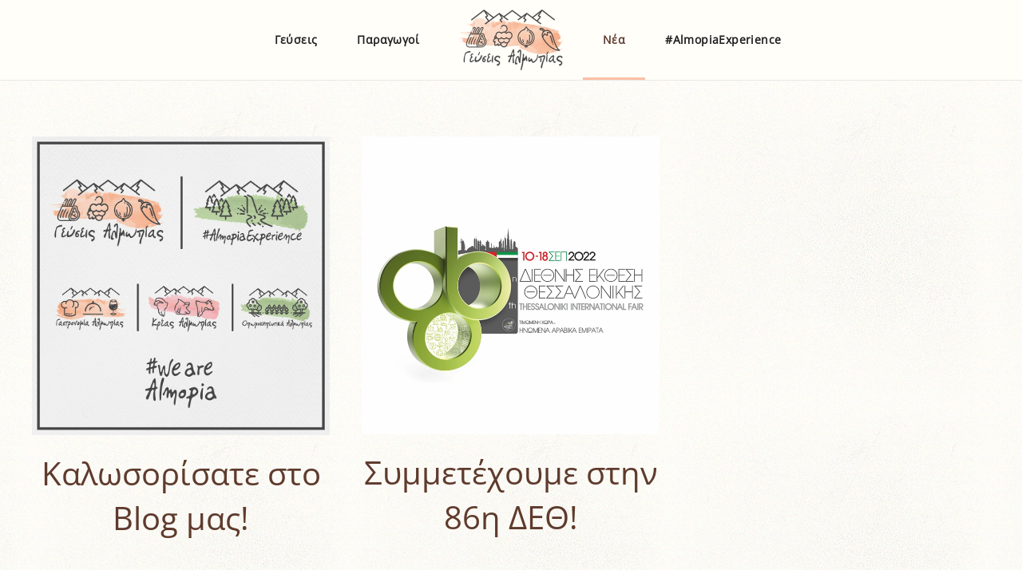

--- FILE ---
content_type: text/css
request_url: https://www.tastealmopia.gr/wp-content/themes/yootheme-child/style.css?ver=6.9
body_size: 94
content:
/*
Theme Name: YOOtheme Child
Theme URI: https://yootheme.com
Template: yootheme
Author: YOOtheme
Author URI: https://yootheme.com
Description: A powerful, flexible and elegant website builder that allows you to create complex pages within minutes and customize every aspect of the theme.
Version: 2.7.20.1647422340
Updated: 2022-03-16 11:19:00

*/

